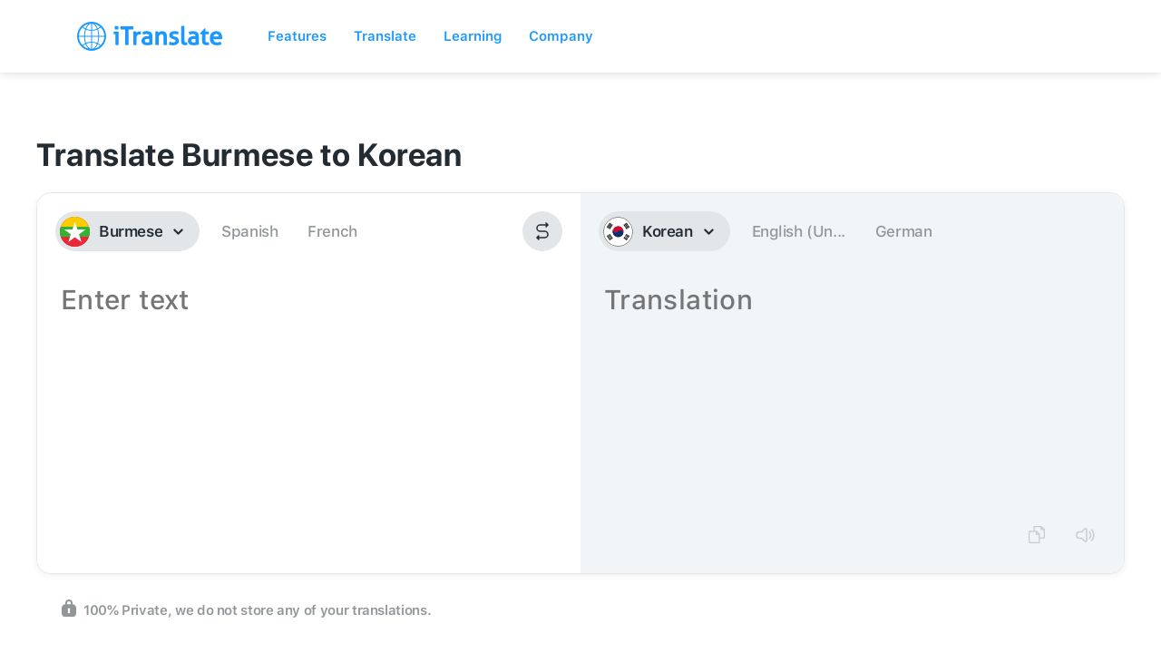

--- FILE ---
content_type: image/svg+xml
request_url: https://itranslate-webapp-production.web.app/images/my.svg
body_size: 92
content:
<?xml version="1.0" encoding="UTF-8"?>
<svg width="180px" height="180px" viewBox="0 0 180 180" version="1.1" xmlns="http://www.w3.org/2000/svg" xmlns:xlink="http://www.w3.org/1999/xlink">
    <!-- Generator: Sketch 61 (89581) - https://sketch.com -->
    <title>Overrides/Languages/my</title>
    <desc>Created with Sketch.</desc>
    <defs>
        <circle id="path-1" cx="90" cy="90" r="90"></circle>
    </defs>
    <g id="Overrides/Languages/my" stroke="none" stroke-width="1" fill="none" fill-rule="evenodd">
        <g id="my">
            <mask id="mask-2" fill="white">
                <use xlink:href="#path-1"></use>
            </mask>
            <use id="Mask" fill="#DE2910" xlink:href="#path-1"></use>
            <g id="Shapes" mask="url(#mask-2)">
                <g transform="translate(-45.000000, 0.000000)">
                    <g id="Rectangle-path-+-Rectangle-path-+-Rectangle-path" stroke-width="1" fill="none">
                        <rect id="Rectangle-path" fill="#FECB00" x="0" y="0" width="270" height="90"></rect>
                        <rect id="Rectangle-path" fill="#EA2839" x="0" y="90" width="270" height="90"></rect>
                        <rect id="Rectangle-path" fill="#34B233" x="0" y="60" width="270" height="60"></rect>
                    </g>
                    <polygon id="Star" fill="#FFFFFF" points="135.5 123.15 95.8244955 152.108647 111.105401 105.426286 71.3036852 76.6413529 120.423308 76.7487144 135.5 30 150.576692 76.7487144 199.696315 76.6413529 159.894599 105.426286 175.175505 152.108647"></polygon>
                </g>
            </g>
        </g>
    </g>
</svg>